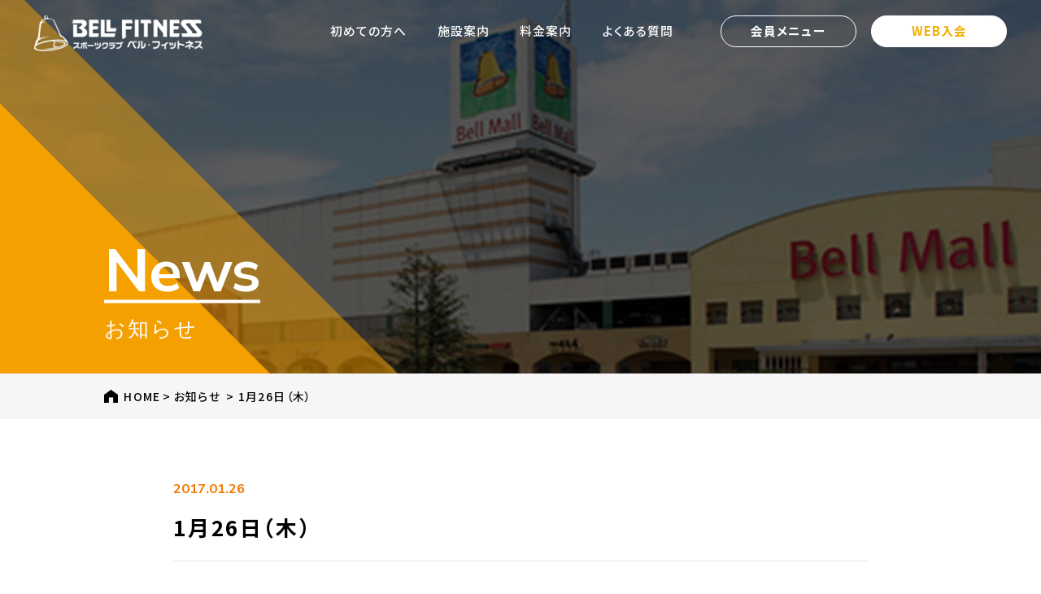

--- FILE ---
content_type: text/html; charset=UTF-8
request_url: https://www.bell-fitness.jp/info/activities/post4072.php
body_size: 12773
content:
<!DOCTYPE html>
<html lang="ja">
  <head>
    <!-- Google Tag Manager-->
    <script>
      (function(w,d,s,l,i){w[l]=w[l]||[];w[l].push({'gtm.start':
      new Date().getTime(),event:'gtm.js'});var f=d.getElementsByTagName(s)[0],
      j=d.createElement(s),dl=l!='dataLayer'?'&l='+l:'';j.async=true;j.src=
      'https://www.googletagmanager.com/gtm.js?id='+i+dl;f.parentNode.insertBefore(j,f);
      })(window,document,'script','dataLayer','GTM-KTPWS3D');
    </script>
    <!-- End Google Tag Manager-->
    <meta charset="utf-8">
    <meta http-equiv="X-UA-Compatible" content="IE=edge">
    <meta name="viewport" content="width=device-width, initial-scale=1, shrink-to-fit=no">
    <meta name="format-detection" content="telephone=no">
    <title>1月26日（木） |  お知らせ | 宇都宮のスポーツクラブ　ベル・フィットネス</title>
    <meta name="Description" content="北関東最大級-ベルモール・TOHOシネマズ隣接！ショッピング、映画鑑賞にも便利なワンランク上の快適フィットネス「スポーツクラブ　ベル・フィットネス」（栃木県宇都宮市）">
    <meta property="og:type" content="website">
    <meta property="og:description" content="北関東最大級-ベルモール・TOHOシネマズ隣接！ショッピング、映画鑑賞にも便利なワンランク上の快適フィットネス「スポーツクラブ　ベル・フィットネス」（栃木県宇都宮市）">
    <meta property="og:title" content="1月26日（木） |  お知らせ | 宇都宮のスポーツクラブ　ベル・フィットネス">
    <meta property="og:url" content="https://www.bell-fitness.jp/">
    <meta property="og:image" content="https://www.bell-fitness.jp/og.png">
    <meta property="og:locale" content="ja_JP">
    <meta name="twitter:card" content="summary_large_image">
    <meta name="twitter:description" content=" ">
    <link rel="shortcut icon" href="/favicon.ico">
    <link href="https://fonts.googleapis.com/css2?family=League+Spartan:wght@400;500;600;700&amp;family=Noto+Sans+JP:wght@400;500;700&amp;family=Nunito+Sans:wght@400;600;700&amp;family=Open+Sans:wght@400;500;600;700&amp;display=swap" rel="stylesheet">
    <link rel="stylesheet" href="/assets/css/common.css?v=e9684765a4c2776ba0f647a45ef34792">
    <style type="text/css">
    .wysiwyg .wp-caption {
        display: block;
        margin-left: auto;
        margin-right: auto;
        max-width: 100%;
        overflow: hidden;
        width: auto;
    }
    </style>
    <script type="application/ld+json">
      {
        "@context": "https://schema.org/",
        "@type": "BreadcrumbList",
        "itemListElement": [{
          "@type": "ListItem",
          "position": 1,
          "item": {
            "@id": "https://www.bell-fitness.jp/",
            "name": "HOME"
          }
        },{
          "@type": "ListItem",
          "position": 2,
          "item": {
            "@id": "https://www.bell-fitness.jp/news/",
            "name": "お知らせ"
          }
        }]
      }
    </script>
  
    <script>
      var bodyWidth = (document.body && document.body.clientWidth) || 0; document.documentElement.style.setProperty('--vw', (bodyWidth / 100) + 'px'); document.documentElement.style.setProperty('--vh', (window.innerHeight / 100) + 'px');
      
    </script>
  </head>
  <body>
    <!-- Google Tag Manager (noscript)-->
    <noscript>
      <iframe src="https://www.googletagmanager.com/ns.html?id=GTM-KTPWS3D" height="0" width="0" style="display:none;visibility:hidden"></iframe>
    </noscript>
    <!-- End Google Tag Manager (noscript)-->
    <div class="root page-news" id="root">

      <header class="header" id="header">
  <div class="header__wrap">
    <div class="header__inner row">
      <h1 class="header__logo">
        <a href="/">
          <img class="logo" src="/assets/images/common/logo.png?v=8292682cf61949240ef2e36aa60829fe" alt="Bell Fitness" width="449" height="97" loading="lazy" decoding="async">
          <img class="logo-scroll show_pc" src="/assets/images/common/logo_scroll.png?v=3f31ceb5c193f5e7d9add1f5fb5d9d2e" alt="Bell Fitness" width="449" height="97" loading="lazy" decoding="async">
        </a>
      </h1>
      <div class="header__content">
        <div class="header__hamburger" id="js-hamburger">
          <span class="burger-lines"></span>
        </div>
        <div class="header__menu" id="js-menu">
          <nav class="header__nav">
            <ul class="menu__list">
              <li><a href="/beginner/" data-name="beginner/">初めての方へ</a></li>
              <li><a href="/beginner/#info" data-name="beginner/#info">施設案内</a></li>
              <li><a href="/beginner/#method" data-name="beginner/#method">料金案内</a></li>
              <li><a href="/beginner/#faq" data-name="beginner/#faq">よくある質問</a></li>
            </ul>
            <div class="show_sp">
              <ul class="menu__list">
                <li><a href="/schedule/" data-name="#">タイムスケジュール</a></li>
                <li><a href="/lesson/" data-name="lesson/">レッスンメニュー</a></li>
                <li><a href="/company/recruit.html" data-name="company/recruit.html">求人情報</a></li>
                <li><a href="mailto:info@bell-fitness.jp?subject=ベルフィットネスお問い合わせメール&body=【お名前】%0D%0A%0D%0A【質問項目】" data-name="#">お問い合わせ</a></li>
              </ul>
            </div>
            <ul class="header__btns show_pc">
              <li><a href="/schedule/">会員メニュー</a></li>
              <li class="btn__member"><a href="https://www3.clubnet.ne.jp/bellfitness/entry/" target="_blank">WEB入会</a></li>
            </ul>
          </nav>
        </div>
      </div>
    </div>
  </div>
</header>
      <main class="main" id="main">
        <div class="main__inner">
          <div class="mv">
            <div class="mv__main"> 
              <picture>
                <source media="(min-width: 769px)" srcset="/assets/images/news/mv_pc.jpg?v=deeb005e7f1e021682d06a730a696ea7">
                <source media="(max-width: 768px)" srcset="/assets/images/news/mv_sp.jpg"><img class="fit" src="/assets/images/news/mv_pc.jpg?v=deeb005e7f1e021682d06a730a696ea7" srcset="/assets/images/news/mv_pc.jpg?v=deeb005e7f1e021682d06a730a696ea7" alt="お知らせ">
              </picture>
            </div>
            <div class="row mv__inner">
              <h2 class="mv__ttl"><span class="mv__title">News</span><span class="mv__subtitle">お知らせ</span></h2>
            </div>
          </div>
          <div class="breadcrumb">
            <div class="row">
              <ul>
                <li><a href="/">HOME</a></li>
                <li><a href="/info/">お知らせ</a>
                </li>
                <li><span>1月26日（木）</span>
                </li>
              </ul>
            </div>
          </div>
          <div class="block-contents"> 
            <div class="row"> 
              <div class="row__inner wysiwyg"> 
                <div class="wysiwyg__head"> 
                  <p class="c-news__item__head"><span class="time">2017.01.26</span>
                  	
                  	                  </p>
                  <h2 class="page-tl">1月26日（木）</h2>
                </div>
                <div class="wysiwyg__body"> 

<p>本日は、平石地区のみな様14名にお集まりいただきました。</p>
<p>脳トレでは、新しくご用意いただいたカラーボールを使って、「色のもの4動作」を行いました。４動作には慣れてはいるものの、出された色を視覚的にとらえて、その色の物を声に出していくのは、思いの外容易ではありませんでしたね。でも、その考えている時に、脳は活性化しているのです！色々な刺激を脳に入れられた事と思います。</p>
<p>足元が冷える季節という事もあり、青竹エクササイズをやりました。右足中心の動きをした後は、右足ポカポカしていくのが分かりましたね。そして、青竹踏みをすれば、血流も良くなり、体全体が温まっていくのを感じられました。</p>
<p>ポールを使った背骨の動きもやりました。ポールに座ることでしっかりと背筋が伸びていき、その後の動きもスムーズに、効果的になっていきます。背骨が柔らかく動くと、気持ちの良いものですね。そして、体全体を緩めていくボールの動きをやりました。最後はやはり、リラックスしたいですね。たくさん動いた後は特に気持ち良く感じられたかもしれません。</p>
<p>まだまだ寒い日が続きますが、運動・休養・食事の三つを楽しみながらバランスよく取り入れていきましょう。また、来月も元気にお会いしましょう。</p>
<p>&nbsp;</p>

                </div>
              </div>
            </div>
          </div>
        </div>
      </main>

      <footer class="footer" id="footer">
  <div class="page__top"> <a href="#root"><i class="icon-arrow"></i>PAGE TOP</a></div>
  <div class="footer__wrap">
    <div class="footer__inner row">
      <div class="footer__info">
        <div class="footer__logo"><a href="/"> <img src="/assets/images/common/footer_logo.png?v=d3f57aba4b4f409aae32f7f174528696" alt="" width="340"
              height="73" loading="lazy" decoding="async"></a></div>
        <div class="footer__address">
          <p>栃木県宇都宮市陽東6-5-1 イーストサイド1F</p>
          <p>
            TEL. <a href="tel:028-613-5115">028-613-5115</a></p>
        </div>
        <div class="footer__schedule">
          <h3>営業日時</h3>
          <p>平日 10:00～23:30<br>土曜 10:00～22:00 日祝 10:00～20:00</p>
          <h3>休館日</h3>
          <p>毎週木曜日、年末年始、施設点検日</p>
        </div>
      </div>
      <div class="footer__menu">
        <ul class="menu__list">
          <li><a href="/beginner/">初めての方へ</a>
          </li>
          <li><a href="/schedule/">タイムスケジュール</a>
          </li>
          <li><a href="/beginner/#info">施設紹介</a>
          </li>
          <li><a href="/lesson/">レッスンメニュー</a>
          </li>
          <li><a href="/beginner/#method">料金案内</a>
          </li>
          <li><a href="/company/recruit.html">求人情報</a>
          </li>
          <li><a href="/beginner/#faq">よくある質問</a>
          </li>
          <li><a href="mailto:info@bell-fitness.jp?subject=ベルフィットネスお問い合わせメール&body=【お名前】%0D%0A%0D%0A【質問項目】">お問い合わせ<i class="glyphs-mail icon_mail"></i></a>
          </li>
        </ul>
        <ul class="menu__list list-custom">
          <li><a href="/company/">企業情報</a>
          </li>
          <li><a href="/company/recruit.html">求人情報</a>
          </li>
          <li><a href="/company/access.html">アクセス</a>
          </li>
          <li><a href="/info/">新着情報</a>
          </li>
          <li><a href="/privacy/">プライバシーポリシー</a>
          </li>
        </ul>
      </div>
      <div class="footer__btns">
        <div class="footer__btn"><a href="https://www3.clubnet.ne.jp/bellfitness/entry/" target="_blank">WEB入会</a></div>
        <div class="footer__btn"><a href="/schedule/">会員メニュー</a></div>
      </div>
    </div>
    <div class="footer__copyright">
      <p>&copy; 2023 Bell Fitness Corporation. All Rights Reserved.</p>
    </div>
  </div>
  <div class="footer__navbar show_sp">
    <ul>
      <li> <a href="tel:028-613-5115"><i class="icon-phone"> </i>お電話</a></li>
      <li> <a href="https://www3.clubnet.ne.jp/bellfitness/entry/" target="_blank"><i class="icon-web"> </i>WEB入会</a></li>
      <li> <a href="/lesson/"><i class="icon-lesson"> </i>レッスン</a></li>
    </ul>
  </div>
</footer>
<script src="https://elfsightcdn.com/platform.js" async></script>
<div class="elfsight-app-0d839164-ed69-48f5-bdde-ebe7ed299d9d" data-elfsight-app-lazy></div>

    </div>
    <script src="/assets/js/vendor.js?v=d1da5c7f1def3d555f33031c550a7942" defer></script>
    <script src="/assets/js/runtime.js?v=c6d069924d34828f16343c4f6ee98aa8" defer></script>
    <script src="/assets/js/bundle.js?v=f64fed208bec2faff6e935f7bf94a6fd" defer></script>
  </body>
</html>


--- FILE ---
content_type: text/plain
request_url: https://www.google-analytics.com/j/collect?v=1&_v=j102&a=993630491&t=pageview&_s=1&dl=https%3A%2F%2Fwww.bell-fitness.jp%2Finfo%2Factivities%2Fpost4072.php&ul=en-us%40posix&dt=1%E6%9C%8826%E6%97%A5%EF%BC%88%E6%9C%A8%EF%BC%89%20%7C%20%E3%81%8A%E7%9F%A5%E3%82%89%E3%81%9B%20%7C%20%E5%AE%87%E9%83%BD%E5%AE%AE%E3%81%AE%E3%82%B9%E3%83%9D%E3%83%BC%E3%83%84%E3%82%AF%E3%83%A9%E3%83%96%E3%80%80%E3%83%99%E3%83%AB%E3%83%BB%E3%83%95%E3%82%A3%E3%83%83%E3%83%88%E3%83%8D%E3%82%B9&sr=1280x720&vp=1280x720&_u=YEBAAEABAAAAACAAI~&jid=2090493174&gjid=441441468&cid=45426204.1770085139&tid=UA-10273613-3&_gid=879562256.1770085139&_r=1&_slc=1&gtm=45He61u1n81KTPWS3Dv842555632za200zd842555632&gcd=13l3l3l3l1l1&dma=0&tag_exp=103116026~103200004~104527907~104528501~104684208~104684211~115616986~115938466~115938469~116185181~116185182~116988315~117041587&z=2135600920
body_size: -451
content:
2,cG-T5F3VPX388

--- FILE ---
content_type: image/svg+xml
request_url: https://universe-static.elfsightcdn.com/app-static/ai-chatbot/bubble-icons/dialog-7.svg
body_size: 669
content:
<svg width="24" height="24" viewBox="0 0 24 24" fill="none" xmlns="http://www.w3.org/2000/svg">
<path d="M20.1391 1.80089C20.0799 1.65024 19.8667 1.65024 19.8075 1.80089L19.6289 2.25522C19.5466 2.46469 19.377 2.62781 19.1644 2.70186L18.701 2.86331C18.5416 2.91884 18.5416 3.14426 18.701 3.19979L19.1644 3.36124C19.377 3.43529 19.5466 3.59841 19.6289 3.80788L19.8075 4.26221C19.8667 4.41286 20.0799 4.41286 20.1391 4.26221L20.3177 3.80788C20.4 3.59841 20.5696 3.43529 20.7822 3.36124L21.2456 3.19979C21.405 3.14426 21.405 2.91884 21.2456 2.86331L20.7822 2.70186C20.5696 2.62781 20.4 2.46469 20.3177 2.25522L20.1391 1.80089Z" />
<path d="M12.5751 1.53149C12.6152 1.34388 12.8828 1.34359 12.9234 1.5311L13.0604 2.75802C13.1769 3.29665 13.6058 3.71248 14.1477 3.81238L15.3529 3.92507C15.5472 3.96088 15.5475 4.23924 15.3532 4.27541L14.1452 4.3898C13.6046 4.4905 13.177 4.90566 13.0605 5.44315L12.9234 6.66933C12.8828 6.85675 12.6153 6.85645 12.5751 6.66895L12.4402 5.44607C12.3245 4.90707 11.8962 4.49041 11.3542 4.38968L10.1456 4.27543C9.95128 4.23931 9.95154 3.96081 10.1459 3.92505L11.3517 3.8125C11.895 3.71257 12.3246 3.29525 12.4403 2.75509L12.5751 1.53149Z" />
<path d="M17.0756 5.20097C17.1134 5.00948 17.3873 5.00948 17.4252 5.20097L17.7998 7.0968C18.0055 8.13777 18.8335 8.94305 19.8798 9.1197L21.8515 9.45261C22.0495 9.48604 22.0495 9.77052 21.8515 9.80395L19.8798 10.1369C18.8335 10.3135 18.0055 11.1188 17.7998 12.1598L17.4252 14.0556C17.3873 14.2471 17.1134 14.2471 17.0756 14.0556L16.701 12.1598C16.4953 11.1188 15.6673 10.3135 14.621 10.1369L12.6492 9.80395C12.4513 9.77052 12.4513 9.48604 12.6492 9.45261L14.621 9.1197C15.6673 8.94305 16.4953 8.13776 16.701 7.0968L17.0756 5.20097Z" />
<path d="M7.97568 21.8518C7.26667 21.5252 6.8125 20.8159 6.8125 20.0353V18.7174H5.625C4.53098 18.7174 3.48177 18.2828 2.70819 17.5093C1.9346 16.7357 1.5 15.6865 1.5 14.5924V6.09245C1.5 4.99843 1.9346 3.94922 2.70818 3.17563C3.48177 2.40204 4.53098 1.96745 5.625 1.96745H6.94238C7.49466 1.96745 7.94238 2.41516 7.94238 2.96745C7.94238 3.51973 7.49466 3.96745 6.94238 3.96745H5.625C5.06141 3.96745 4.52091 4.19133 4.1224 4.58984C3.72388 4.98836 3.5 5.52886 3.5 6.09245V14.5924C3.5 15.156 3.72388 15.6965 4.1224 16.095C4.52091 16.4936 5.06141 16.7174 5.625 16.7174H7.75C8.22121 16.7174 8.62077 17.0242 8.75991 17.4489C8.79404 17.5531 8.8125 17.6643 8.8125 17.7799V20.0353L12.5158 16.8689C12.681 16.7698 12.8699 16.7174 13.0625 16.7174H18.375C18.9386 16.7174 19.4791 16.4936 19.8776 16.095C20.2761 15.6965 20.5 15.156 20.5 14.5924V13.207C20.5 12.6547 20.9477 12.207 21.5 12.207C22.0523 12.207 22.5 12.6547 22.5 13.207V14.5924C22.5 15.6865 22.0654 16.7357 21.2918 17.5093C20.5182 18.2828 19.469 18.7174 18.375 18.7174H13.4314L10.1122 21.5554C9.51892 22.0627 8.68468 22.1784 7.97568 21.8518Z" />
</svg>
